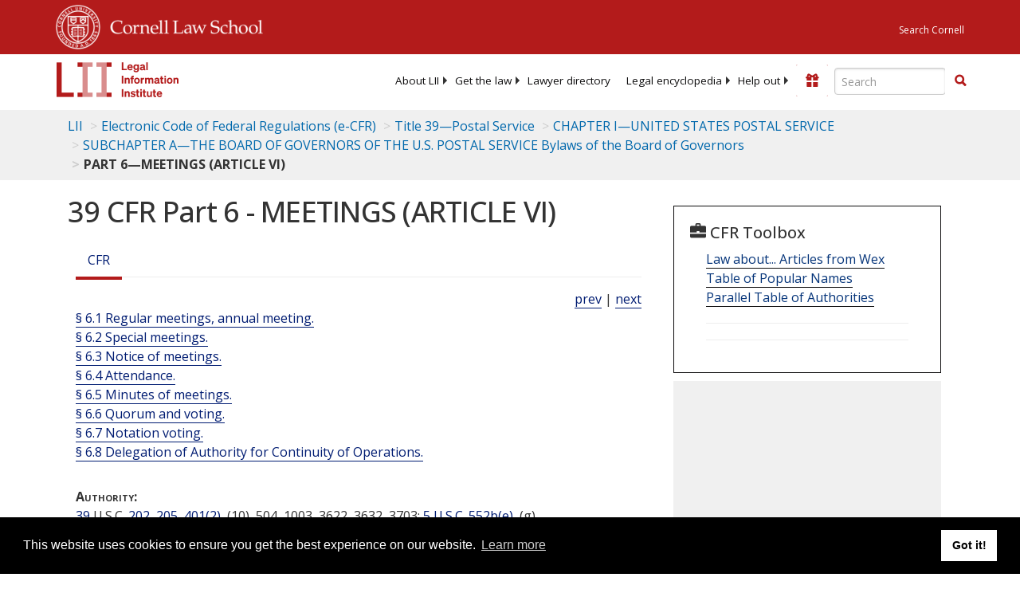

--- FILE ---
content_type: text/html; charset=UTF-8
request_url: https://www.law.cornell.edu/ajax/lii-fundraiser.php
body_size: 1
content:
{"enabled":"0","omitted":false,"onpage":"\/cfr\/text\/39\/part-6"}

--- FILE ---
content_type: text/html; charset=utf-8
request_url: https://www.google.com/recaptcha/api2/aframe
body_size: 267
content:
<!DOCTYPE HTML><html><head><meta http-equiv="content-type" content="text/html; charset=UTF-8"></head><body><script nonce="KqZti-4Bb53TrhDLsJz3VQ">/** Anti-fraud and anti-abuse applications only. See google.com/recaptcha */ try{var clients={'sodar':'https://pagead2.googlesyndication.com/pagead/sodar?'};window.addEventListener("message",function(a){try{if(a.source===window.parent){var b=JSON.parse(a.data);var c=clients[b['id']];if(c){var d=document.createElement('img');d.src=c+b['params']+'&rc='+(localStorage.getItem("rc::a")?sessionStorage.getItem("rc::b"):"");window.document.body.appendChild(d);sessionStorage.setItem("rc::e",parseInt(sessionStorage.getItem("rc::e")||0)+1);localStorage.setItem("rc::h",'1770084757429');}}}catch(b){}});window.parent.postMessage("_grecaptcha_ready", "*");}catch(b){}</script></body></html>